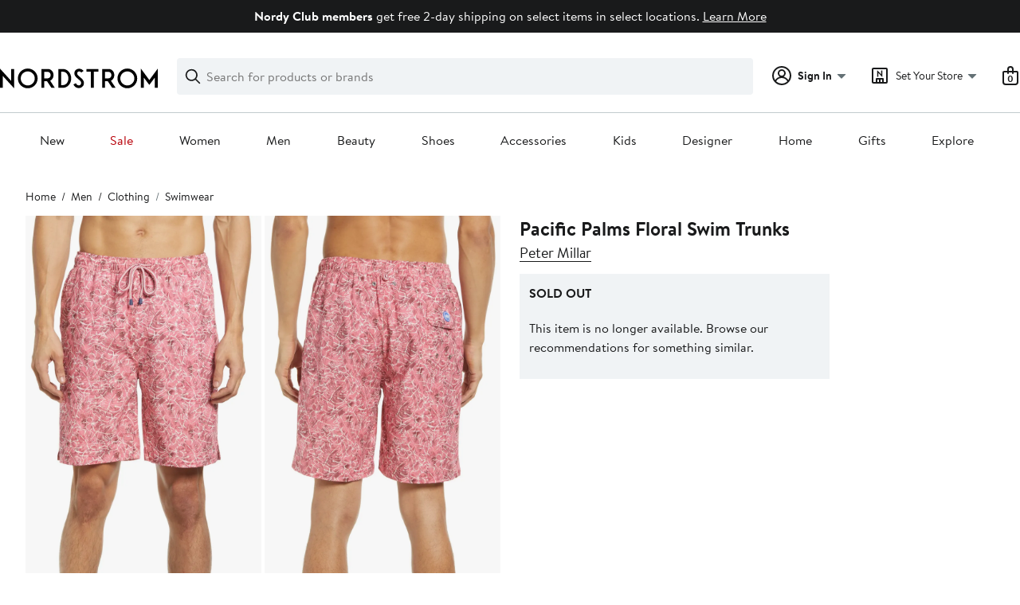

--- FILE ---
content_type: text/css; charset=utf-8
request_url: https://www.nordstrom.com/static/nordstrom/res/v3/727de34ffcbe238a.d5.css
body_size: 11869
content:
.brand-nordstrom{.themedContent{--ndls-theme-variant-1-color-background:#163b1c;--ndls-theme-variant-3-image-border-radius:88px;--themed-card-button-text-color:var(--ndls-color-foreground-inverse);--themed-card-button-bg-color:var(--ndls-color-action-primary-resting);--themed-card-button-bg-color-hover:var(--ndls-color-action-primary-hover);--themed-card-button-bg-color-pressed:var(--ndls-color-action-primary-pressed);--themed-card-button-border-color:var(--ndls-color-action-primary-resting);--themed-card-button-border-color-hover:var(--ndls-color-action-primary-hover);--themed-card-button-border-color-pressed:var(--ndls-color-action-primary-pressed);--themed-card-image-border-radius:var(--ndls-border-radius-container-small);--themed-card-padding:0}.holiday_1{--themed-container-bg-color:var(--ndls-theme-variant-1-color-background)}.holiday_2 .themedCardWrapper>.themedCard{--themed-card-padding:var(--ndls-layout-space-5);--themed-card-bg-color:var(--ndls-theme-variant-1-color-background)}.holiday_3 .themedCardWrapper>:nth-child(4n+1 of .themedCard){--themed-card-image-border-radius:var(--ndls-border-radius-container-small)}.holiday_3 .themedCardWrapper>:nth-child(4n+2 of .themedCard){--themed-card-image-border-radius:var(--ndls-theme-variant-3-image-border-radius)}.holiday_3 .themedCardWrapper>:nth-child(4n+3 of .themedCard){--themed-card-image-border-radius:var(--ndls-border-radius-container-small)}.holiday_3 .themedCardWrapper>:nth-child(4n+4 of .themedCard){--themed-card-image-border-radius:var(--ndls-border-radius-pill)}.holiday_4 .themedCardWrapper>:nth-child(4n+1 of .themedCard){--themed-card-image-border-radius:var(--ndls-border-radius-container-small)}.holiday_4 .themedCardWrapper>:nth-child(4n+2 of .themedCard){--themed-card-image-border-radius:var(--ndls-border-radius-pill)}.holiday_4 .themedCardWrapper>:nth-child(4n+3 of .themedCard){--themed-card-image-border-radius:var(--ndls-border-radius-container-small)}.holiday_4 .themedCardWrapper>:nth-child(4n+4 of .themedCard){--themed-card-image-border-radius:var(--ndls-theme-variant-3-image-border-radius)}.holiday_1{--themed-container-text-color:var(--ndls-color-foreground-inverse)}.holiday_1,.holiday_2 .themedCardWrapper>.themedCard{--themed-card-text-color:var(--ndls-color-foreground-inverse);--themed-card-button-text-color:var(--ndls-color-foreground-default);--themed-card-button-bg-color:var(--ndls-color-action-secondary-resting);--themed-card-button-bg-color-hover:var(--ndls-color-action-secondary-hover);--themed-card-button-bg-color-pressed:var(--ndls-color-action-secondary-pressed);--themed-card-button-border-color:var(--ndls-color-action-secondary-resting);--themed-card-button-border-color-hover:var(--ndls-color-action-secondary-hover);--themed-card-button-border-color-pressed:var(--ndls-color-action-secondary-pressed)}}.yEUew{padding-top:0.1px;position:relative;width:100%}.BwqBX{-webkit-backface-visibility:hidden;backface-visibility:hidden;transform-style:preserve-3d;transition:filter 250ms linear}.__yls{filter:blur(1px)}.Bqr64{filter:blur(2px)}.jTEci{filter:blur(3px)}.nDxcy,.YA_sA{filter:blur(5px)}.BxpDz{filter:blur(6px)}.FwQ8G{filter:blur(7px)}.ycy04{filter:blur(8px)}.PXSEU{filter:blur(9px)}.YsGln{filter:blur(10px)}html{line-height:normal}body{-webkit-tap-highlight-color:rgba(0,0,0,0)}nav ol,nav ul{list-style:none;list-style-image:none;margin:0;padding:0}input[type=search]{-webkit-appearance:none;-moz-box-sizing:content-box;-webkit-box-sizing:content-box;box-sizing:content-box}input[type=search]::-webkit-search-cancel-button,input[type=search]::-webkit-search-decoration{-webkit-appearance:none}input[type=search]::-ms-clear{display:none}hr{display:block;height:1px;border:0;border-top:1px solid #ccc;margin:1em 0;padding:0}fieldset{border:0;margin:0;padding:0}button{color:#191a1b;color:var(--ndls-color-foreground-default)}button,input[type=button],input[type=reset],input[type=submit]{cursor:pointer}button[disabled],input[disabled]{cursor:default}figure{display:block;margin:0}img{vertical-align:middle}.vYF33{-webkit-backface-visibility:hidden;backface-visibility:hidden;width:100%}.iEER3{padding-top:0.1px;position:relative;width:100%}.UJm2N:after,.UJm2N:before{content:" ";display:block;clear:both}.OfW5X{border:0;clip:rect(0 0 0 0);height:1px;margin:-1px;overflow:hidden;padding:0;position:absolute;width:1px}.OfW5X:focus{clip:auto;height:auto;margin:0;overflow:visible;position:static;width:auto}.KPBBV{z-index:0}.Pc5au{z-index:1}.XHzTd{z-index:2}.Zh6t5{z-index:3}.rD5Wo{z-index:4}.remUw{background:#fff;background:var(--ndls-color-background-default)}.TqINp{font-size:1rem;font-size:var(--ndls-text-body-desktop-medium-size);font-weight:400;font-weight:var(--ndls-text-body-desktop-medium-weight);color:#191a1b;color:var(--ndls-color-foreground-default);padding-bottom:1rem;padding-bottom:var(--ndls-text-body-desktop-medium-size)}.BK8bF{background-color:#191a1b;background-color:var(--ndls-color-scale-gray-100);color:#fff;color:var(--ndls-color-foreground-inverse);padding:0 5px;z-index:4}.BK8bF,.BK8bF:focus{position:absolute!important}.U1Dgu{box-sizing:border-box;max-width:1600px;margin:0px auto;margin:var(--ndls-layout-space-0,0) auto;padding-block:0px;padding-block:var(--ndls-layout-space-0,0);@media (width < 768px){padding-inline:16px;padding-inline:var(--ndls-layout-space-4,16px)}@media (width >= 768px){padding-inline:32px;padding-inline:var(--ndls-layout-space-6,32px)}}.nrGtK{display:grid;grid-template-columns:1fr;gap:24px;gap:var(--ndls-layout-space-5);padding:32px 0 24px;padding:var(--ndls-layout-space-6) 0 var(--ndls-layout-space-5) 0;align-items:center}.v_ULg{border-top:1px solid #c2cbcd;border-top:1px solid var(--ndls-color-border-subtle);margin:0 0 24px;margin:0 0 var(--ndls-layout-space-5) 0}.lFMuy,.XOPRB,.zsHE4{grid-column-start:span 1}.XOPRB{display:flex;align-items:center}.lFMuy{height:44px;width:auto!important;max-width:760px}@media screen and (min-width:768px){.GIQ1f{padding:0px 32px;padding:var(--ndls-layout-space-0,0) var(--ndls-layout-space-6,32px)}.nrGtK{grid-template-columns:min-content 1fr}.lFMuy,.zsHE4{grid-column-start:span 1}.XOPRB{grid-column-start:span 2}}@media screen and (min-width:1024px){.nrGtK{grid-template-columns:min-content 1fr max-content}.lFMuy,.XOPRB,.zsHE4{grid-column-start:span 1}.XOPRB{justify-content:flex-end}}.utWXc{height:0;overflow:hidden}.GX7lR{-webkit-backface-visibility:hidden;backface-visibility:hidden;margin-top:auto;opacity:0;position:absolute;top:auto;transform:translateZ(0)}.SBnes{transition:opacity 200ms}.NYOvF,.SBnes{opacity:1}.Ty8BK{opacity:0;transition:opacity 200ms}.os5Jz{visibility:hidden}.ckrPL{background:#fff;background:var(--ndls-color-background-default);border:1px solid #c2cbcd;border:1px solid var(--ndls-color-border-subtle);box-shadow:0 0 5px 1px rgba(0,0,0,0.11);z-index:1}.ckrPL>:first-child{margin-top:0;padding-top:0}.ckrPL>:last-child{margin-bottom:0;padding-bottom:0}.WS44C{border:0;cursor:pointer;margin:0;overflow:visible;position:absolute;text-decoration:none;z-index:2;background:none;color:inherit;padding:0;font:inherit;outline:inherit}.WS44C svg path{fill:#647175;fill:var(--ndls-color-foreground-subtle)}.toDrL{left:0;overflow:hidden}.eLxL5{left:50%;overflow:visible;position:absolute;top:100%;width:0}.oGvoJ{border-bottom:1px solid #c2cbcd;border-bottom:1px solid var(--ndls-color-border-subtle);border-right:1px solid #c2cbcd;border-right:1px solid var(--ndls-color-border-subtle);box-shadow:5px 5px 8px -2px rgba(0,0,0,0.11);display:block;background:#fff;background:var(--ndls-color-scale-white);width:16px;height:16px;margin-left:-8px;position:relative}.Ff9Uv{width:100%}.H1_DV .ckrPL{padding:20px}.TlLMR{position:relative}.WS44C{width:44px;height:44px;padding:18px 18px 0 0;display:flex;justify-content:flex-end;top:-8px;right:-8px}@media only screen and (max-width:768px){.H1_DV .ckrPL{padding:15px 15px 20px}}.YVqE3{font-size:1rem;font-size:var(--ndls-font-size-100)}.DZQ3D{width:100%}.VZ3iE{flex-shrink:0}.DeiTU{margin-top:8px;margin-top:var(--ndls-layout-space-2,8px);border-radius:4px;border-radius:var(--ndls-border-radius-input,4px);border:none;box-shadow:0px 2px 8px 0px rgba(25,26,27,0.14901960784313725)}@media only screen and (max-width:1660px){.VZ3iE{width:clamp(268px,30vw,480px)}}@media only screen and (min-width:1275.1px){.VZ3iE{width:clamp(268px,45vw,760px)}}.RYUWT{white-space:"pre-wrap"}.SLoK3{color:#d82508;color:var(--ndls-color-foreground-critical)}.C8a9H{display:flex;margin:20px 0}.C8a9H p{margin-top:0}.gFoKp{font-size:1rem;font-size:var(--ndls-text-body-desktop-medium-size);font-weight:400;font-weight:var(--ndls-text-body-desktop-medium-weight);color:#d82508;color:var(--ndls-color-foreground-critical)}.PlsHi{font-size:1rem;font-size:var(--ndls-text-body-strong-desktop-medium-size);font-weight:700;font-weight:var(--ndls-text-body-strong-desktop-medium-weight);margin-bottom:5px}.lNnuY{margin-bottom:0}.nJiV3{margin-right:10px;flex-shrink:0}.nJiV3 path{fill:#d82508;fill:var(--ndls-color-foreground-critical)}.iSseU{margin:15px 0;text-align:left}.rq8ns{background-repeat:no-repeat}.brand-nordstrom .rq8ns{background-image:url(https://n.nordstrommedia.com/alias/nordstrom-logo.svg)}.brand-nordstrom_rack .rq8ns{background-image:url(https://n.nordstrommedia.com/id/df3a0d48-0df8-483c-81af-7e456c0a47bb.svg)}.brand-nordstrom{--logo-large-height:25px;--logo-large-width:198px;--logo-top-position-desktop:3px}.brand-nordstrom_rack{--logo-large-height:41px;--logo-large-width:120px;--logo-top-position-desktop:-3px}.hxAfD{border-bottom:2px solid transparent;position:relative;top:var(--logo-top-position-desktop);transition:border-color 200ms}.hxAfD figure{height:var(--logo-large-height);background-size:var(--logo-large-width) var(--logo-large-height)}.hxAfD .xFiul,.hxAfD figure{width:var(--logo-large-width)}.hxAfD .xFiul{background-image:url(https://n.nordstrommedia.com/it/55c79daa-0257-4c25-aded-294989b407f2.svg);background-repeat:no-repeat;height:35px;background-size:var(--logo-large-width) 35px}.navigation-keyboard .hxAfD:focus{border-bottom:2px solid #191a1b;border-bottom:2px solid var(--ndls-color-border-selected)}.ayGrI{cursor:pointer;text-decoration:none;transition:border-color 300ms;touch-action:manipulation}.MsKSX{border-bottom-style:solid;border-bottom-width:1px;background-image:linear-gradient(0deg,currentColor,currentColor);background-position:bottom;background-repeat:no-repeat;background-size:100% 1px}.navigation-keyboard .MsKSX:not(:focus),.navigation-mouse .MsKSX:not(:hover),.navigation-touch .ayGrI.MsKSX{border-bottom-color:transparent}.UtQHd{border-bottom-style:solid;border-bottom-width:1px}.navigation-keyboard .UtQHd:not(:focus),.navigation-mouse .UtQHd:not(:hover),.navigation-touch .ayGrI.UtQHd{border-bottom-color:transparent}.UtQHd.ayGrI.yQhJC:active{border-bottom-color:currentColor}._3njsS{border-bottom-style:solid;border-bottom-width:2px}.navigation-keyboard ._3njsS:not(:focus),.navigation-mouse ._3njsS:not(:hover),.navigation-touch .ayGrI._3njsS{border-bottom-color:transparent}._3njsS.ayGrI:active{border-bottom-color:currentColor}.QkgQO{border-bottom:0px}.ayGrI.yQhJC{color:inherit}.ayGrI.IXBZn,.ayGrI.yQhJC{border-bottom-color:currentColor}.ayGrI.IXBZn{color:#186adc;color:var(--ndls-color-foreground-info)}.ayGrI.CRoeW{color:#d82508;color:var(--ndls-color-foreground-critical)}.ayGrI.CRoeW,.ayGrI.naWmg{border-bottom-color:currentColor}.ayGrI.naWmg{color:#186adc;color:var(--ndls-color-foreground-info)}.ayGrI.KQK8p{color:#157e64;color:var(--ndls-color-foreground-success);border-bottom-color:currentColor}.ayGrI.ZDzTL{color:#191a1b;color:var(--ndls-color-foreground-default)}.ayGrI.ZDzTL:active,.ayGrI.ZDzTL:hover{color:#191a1b;color:var(--ndls-color-action-primary-resting);border-color:#191a1b;border-color:var(--ndls-color-action-primary-resting)}.ayGrI.m8PVr{color:#191a1b;color:var(--ndls-color-foreground-default);border-color:currentColor}.ayGrI.oOzOH{color:#647175;color:var(--ndls-color-foreground-subtle);border-color:currentColor}.ayGrI.hXdB6{color:#191a1b;color:var(--ndls-color-action-primary-resting);border-color:#191a1b;border-color:var(--ndls-color-action-primary-resting)}.ayGrI.aAjtM{color:inherit}.CaTY6.CaTY6{will-change:opacity;-webkit-backface-visibility:hidden;backface-visibility:hidden;transition:opacity 250ms;font-family:inherit;display:flex;align-items:center;gap:5px;line-height:1}.CaTY6.Dj2Sh{opacity:1}.tx7N1{opacity:0.4}.bGoHM,.bGoHM.Dj2Sh,.bGoHM:hover,.hossj,.hossj.Dj2Sh,.hossj:hover{color:#191a1b;color:var(--ndls-color-foreground-default)}.hossj,.hossj.Dj2Sh,.hossj:hover{border-bottom-color:#191a1b;border-bottom-color:var(--ndls-color-foreground-default)}.bGoHM .pbJ8a,.hossj .pbJ8a{vertical-align:unset;transform:translateY(-2px)}.bGoHM .pbJ8a path,.hossj .pbJ8a path{stroke:#191a1b;stroke:var(--ndls-color-foreground-default)}.n_5FY,.np8ea{position:relative}.np8ea{bottom:2px}.np8ea.uJXOh path{fill:#009450}.CaTY6.bO9Hz,.CaTY6.sIcFo{color:#fff;color:var(--ndls-color-foreground-inverse);background-color:#191a1b;background-color:var(--ndls-color-scale-gray-100);padding:0 4px}.aJ9wN{margin-left:-5px;padding-left:5px;padding-right:5px;background-image:linear-gradient(180deg,transparent 0,transparent 4px,#fbe446 0,#fbe446 17px,transparent 0,transparent);background-image:linear-gradient(180deg,transparent 0,transparent 4px,var(--ndls-color-brand-anniversary) 0,var(--ndls-color-brand-anniversary) 17px,transparent 0,transparent);background-size:auto}.aJ9wN:active,.aJ9wN:focus,.aJ9wN:hover{background-size:auto;border-bottom:1px solid #191a1b;border-bottom-color:var(--ndls-color-foreground-default);margin-bottom:-1px}.e1buE{margin-left:-5px;padding-left:5px;padding-right:5px;background-image:linear-gradient(180deg,transparent 0,transparent 4px,#fbe446 0,#fbe446 17px,transparent 0,transparent);background-image:linear-gradient(180deg,transparent 0,transparent 4px,var(--ndls-color-brand-anniversary) 0,var(--ndls-color-brand-anniversary) 17px,transparent 0,transparent)}.lSTmN,.lSTmN.Dj2Sh,.lSTmN:hover{color:#b80009;color:var(--ndls-color-brand-holiday-red);border-bottom-color:#b80009;border-bottom-color:var(--ndls-color-brand-holiday-red)}.VrTV5{color:#191a1b;color:var(--ndls-color-action-primary-resting)}.VrTV5:hover{border-bottom-color:#191a1b;border-bottom-color:var(--ndls-color-action-primary-resting)}.VrTV5.Dj2Sh{color:#191a1b;color:var(--ndls-color-action-primary-resting)}.mFJ7c{box-sizing:content-box;background-color:transparent;border-left:0;border-right:0;border-top:0;display:inline;padding-left:0;padding-right:0}.mFJ7c:focus{outline:none}.kRlHr{width:100%;padding-bottom:24px;padding-bottom:var(--ndls-layout-space-5)}.kRlHr ul{display:flex;flex-wrap:wrap;justify-content:space-around;justify-content:space-evenly;align-items:center}.U_Vu3{box-sizing:border-box;margin:0 auto;width:100%;max-width:1660px;padding:0 20px}.UYr2M{display:flex;flex-wrap:wrap;position:relative}.UYr2M>.Kv5KD{width:100%}.fWRC1>.L9PTf{width:calc(100% / (12 / 2) - 20px);margin-left:10px;margin-right:10px}.fWRC1>.L9PTf:empty{width:0;margin:0px;margin:var(--ndls-layout-space-0,0)}@keyframes KD52x{0%{opacity:0}to{opacity:1}}@keyframes qwt9A{0%{opacity:1}to{opacity:0}}.ZAHWm{visibility:hidden;position:absolute;top:0;left:0;width:100%;box-shadow:0 6px 6px -6px rgba(0,0,0,0.3);background:#fff;background:var(--ndls-color-background-default);will-change:transform,height;-webkit-backface-visibility:hidden;backface-visibility:hidden;transform-origin:top left;overflow:hidden;transition:height 250ms cubic-bezier(0.23,1,0.32,1)}.k75rT{animation-duration:350ms;animation-timing-function:cubic-bezier(0.23,1,0.32,1)}.fXs1l,.k75rT{visibility:visible;animation-fill-mode:forwards}.fXs1l{animation-duration:250ms;animation-timing-function:cubic-bezier(0.77,0,0.175,1)}.dx7Ke{position:relative;will-change:transform;-webkit-backface-visibility:hidden;backface-visibility:hidden;transform-origin:top left;padding:0 15px}.aArXn{animation-timing-function:cubic-bezier(0.23,1,0.32,1);animation-duration:350ms}.aArXn,.phEdD{animation-fill-mode:forwards}.phEdD{animation-duration:250ms;animation-timing-function:cubic-bezier(0.77,0,0.175,1)}.aXrua{will-change:opacity;-webkit-backface-visibility:hidden;backface-visibility:hidden;opacity:0;animation:KD52x;animation-timing-function:ease-out;animation-duration:400ms;animation-fill-mode:forwards;position:relative}.qwt9A{animation:qwt9A;animation-timing-function:ease-in;animation-duration:50ms;animation-fill-mode:forwards}.dx7Ke.KysA_,.ZAHWm.KysA_{top:-100vh}.dx7Ke.KysA_._kuIF,.ZAHWm.KysA_._kuIF{top:0;visibility:visible}.aXrua.KysA_{opacity:0}.YYqrk{border:none;background-color:transparent;margin-left:auto;width:18px;height:18px;padding:0;position:absolute;right:15px;top:5px;z-index:3}.Bn6xe{display:block;margin:0;line-height:1.5rem;line-height:var(--ndls-text-body-desktop-medium-height);font-size:1rem;font-size:var(--ndls-text-body-desktop-medium-size);color:#191a1b;color:var(--ndls-color-foreground-default)}.m_qRs{padding:0.3125rem 0}.wZFQY{padding:0.1875rem 0}.fb2tH{padding-bottom:0.625rem}.Wpe5J{margin-bottom:1.25rem}.Y6k_C{margin-left:-5px;padding-left:5px;padding-right:5px;background-image:linear-gradient(180deg,transparent 0,transparent 4px,anniversary-color 0,anniversary-color 17px,transparent 0,transparent);background-size:auto}.Y6k_C:active,.Y6k_C:focus,.Y6k_C:hover{background-size:auto;border-bottom:1px solid #191a1b;border-bottom-color:var(--ndls-color-foreground-default);margin-bottom:-1px}.Uzgwp{margin:0;font-size:1rem;font-size:var(--ndls-text-body-desktop-medium-size);color:#191a1b;color:var(--ndls-color-foreground-default)}.kb32p{font-weight:700;font-weight:var(--ndls-text-body-strong-desktop-medium-weight);font-size:1rem;font-size:var(--ndls-text-body-strong-desktop-medium-size)}.Is1w9,.kb32p,.npHG1{margin:0}.Is1w9{display:flex;flex-flow:row wrap;justify-content:space-between;list-style:none;list-style-image:none;padding:0}.Is1w9:after{content:"";width:50%}.zMBA9{width:calc(100% / 6)}@supports (display:grid){.Is1w9{max-width:300px;display:grid;grid-template-columns:repeat(6,1fr)}.zMBA9{width:auto}}.mvCwY{padding:0.3125rem 0}.cro1h{font-weight:700;font-weight:var(--ndls-text-body-strong-desktop-medium-weight);font-size:var(--ndls-text-body-string-desktop-medium-size);color:#191a1b;color:var(--ndls-color-foreground-default);list-style:none;padding-top:0.1875rem;padding-bottom:0.8125rem;border-bottom:1px solid #c2cbcd;border-bottom:1px solid var(--ndls-color-border-subtle);margin-bottom:0.5rem}.JwGRb{margin:0}.wdavU{margin-bottom:1.25rem}.UUHiq{display:block;margin-top:48px;margin-bottom:10px}.UUHiq img{height:auto;max-width:100%}.QiATR{max-width:238px;display:flex;flex-direction:column;gap:12px;gap:var(--ndls-layout-space-3,12px);padding:12px 8px;padding:var(--ndls-layout-space-3,12px) var(--ndls-layout-space-2,8px);background-color:#ceb892;background-color:var(--ndls-color-brand-nordyclub);align-content:center;margin-bottom:1.25rem}.qmDhR{padding:12px 0px;padding:var(--ndls-layout-space-3,12px) var(--ndls-layout-space-0,0px);width:100%;min-width:-moz-fit-content;min-width:fit-content;text-align:center}.XKOT5{justify-content:center;flex-wrap:nowrap}.XKOT5 ul{list-style:none;padding:0}.i7Hgd{width:100%}.VjRzV{margin-left:24px;margin-left:var(--ndls-layout-space-5)}.I9hNe{color:#191a1b;color:var(--ndls-color-foreground-default);text-decoration:none;cursor:pointer}.r6E25{display:flex;align-items:center}.k1KQu{margin-right:8px;margin-right:var(--ndls-layout-space-2)}.xTDVg path{fill:#647175;fill:var(--ndls-color-foreground-subtle)}.T1mu1{margin-top:32px!important;margin-top:var(--ndls-layout-space-6)!important}.s1wPa{margin-bottom:8px;margin-bottom:var(--ndls-layout-space-2)}.__Io3{margin-bottom:12px;margin-bottom:var(--ndls-layout-space-3)}.yFHT9{font-size:1rem;font-size:var(--ndls-text-body-desktop-medium-size);font-weight:400;font-weight:var(--ndls-text-body-desktop-medium-weight);color:#191a1b;color:var(--ndls-color-foreground-default);padding:0 24px 24px;padding:0 var(--ndls-layout-space-5) var(--ndls-layout-space-5) var(--ndls-layout-space-5)}.yFHT9 h2{margin-bottom:8px;margin-bottom:var(--ndls-layout-space-2)}.yFHT9 ul{list-style:none;padding:0;margin:0 0 24px;margin-bottom:var(--ndls-layout-space-5)}.yFHT9 ul>li{display:flex;align-items:center;margin-bottom:16px;margin-bottom:var(--ndls-layout-space-4);font-size:1rem;font-size:var(--ndls-text-body-desktop-medium-size)}.KCBwR{display:block}.jP4dU{margin-right:8px;margin-right:var(--ndls-layout-space-2)}.kWqrY{margin-right:6px}.QjDI0{padding:10px;margin-bottom:20px}.WTrSQ{font-size:1rem;font-size:var(--ndls-text-body-desktop-medium-size);font-weight:400;font-weight:var(--ndls-text-body-desktop-medium-weight)}.cqWj4{padding:24px 12px;padding:var(--ndls-layout-space-5) var(--ndls-layout-space-3);margin-bottom:24px;margin-bottom:var(--ndls-layout-space-5);background-color:#ecf5fd;background-color:var(--ndls-color-background-info)}.zRtku{font-weight:700;font-weight:var(--ndls-font-weight-bold);margin-bottom:12px;margin-bottom:var(--ndls-layout-space-3);text-align:center}.hh7_M{display:flex;justify-content:flex-end;position:relative;width:auto;--icon-size:24px;--step-one-delay:100ms;--step-one-duration:200ms;--step-one-timing-function:ease-in-out;--step-two-delay:300ms;--step-two-duration:400ms;--step-two-timing-function:cubic-bezier(0,0,0.09,0.98)}.r97RT{all:unset;display:grid;grid-template-columns:var(--icon-size) auto;grid-template-rows:auto var(--icon-size);column-gap:8px;column-gap:var(--ndls-layout-space-2,8px);max-width:max-content;transition-delay:var(--step-two-delay);transition-duration:var(--step-two-duration);transition-timing-function:var(--step-two-timing-function)}.WHrgH{grid-template-rows:var(--icon-size)}.AKwPx{grid-row:1/-1;display:flex;align-items:center;background-repeat:no-repeat;background-position:0}.wBczF{font-weight:700;font-weight:var(--ndls-font-weight-bold)}.OHZJ9{grid-row:2/-1;grid-column:2/-1;position:relative;width:-moz-fit-content;width:fit-content}.vi8Fo{display:inline-flex}.Swcua,.vi8Fo{align-items:center}.Swcua{display:grid;grid-template-columns:auto var(--icon-size);grid-template-rows:var(--icon-size);transition-delay:var(--step-two-delay);transition-duration:var(--step-two-duration);transition-timing-function:var(--step-two-timing-function)}.TweBT{display:flex;grid-row:1;grid-column:2}.T8LRs{will-change:opacity}.T41Qw{opacity:0;height:0;width:0;animation-name:YkFQu;animation-fill-mode:forwards;animation-delay:var(--step-two-delay);animation-duration:var(--step-two-duration);animation-timing-function:var(--step-two-timing-function);min-width:max-content}.uJATO{opacity:1;animation-name:Ee9Ec;animation-fill-mode:forwards;animation-delay:var(--step-one-delay);animation-duration:var(--step-one-duration);animation-timing-function:var(--step-one-timing-function)}._C5NK{opacity:0;position:absolute;top:0;left:0;width:max-content}.FYA0r{display:block!important}@keyframes YkFQu{0%{opacity:0;height:auto;width:auto}to{opacity:1;height:auto;width:auto}}@keyframes Ee9Ec{0%{opacity:1}to{opacity:0;display:none}}.LvZvG{transform:none;will-change:transform;transform-origin:50% 50% 0px;transition-delay:var(--step-two-delay);transition-duration:var(--step-two-duration);transition-timing-function:var(--step-two-timing-function)}.kHFib{display:inline-block}.qL7Wu{display:flex;justify-content:center;position:absolute;width:100%;height:calc(100% + 24px + 32px);height:calc(100% + var(--ndls-layout-space-5) + var(--ndls-layout-space-6));top:calc(32px * -1);top:calc(var(--ndls-layout-space-6) * -1)}.QFa6t{width:auto}.vmORr{font-weight:700;font-weight:var(--ndls-font-weight-bold)}.giPBu{display:flex;flex-direction:row;justify-content:flex-start;align-items:center;background-size:100% 100%;background-repeat:no-repeat}.Fpv7Z{background-color:#f0f3f5;background-color:var(--ndls-color-background-subtle);width:100%;height:24px}.rHEga{position:relative;right:4px;right:var(--ndls-layout-space-1)}.J7Q0o{display:flex;flex-direction:row;justify-content:flex-start;align-items:center;margin:calc(4px / 2) 4px;margin:calc(var(--ndls-layout-space-1) / 2) var(--ndls-layout-space-1)}.qc4yV{background-color:#f0f3f5;background-color:var(--ndls-color-background-subtle);width:100%;height:44px}.JMmR8{display:flex;flex-direction:row;justify-content:space-between;align-items:center;flex-grow:1;margin:12px 0px 12px 12px;margin:var(--ndls-layout-space-3) 0px var(--ndls-layout-space-3) var(--ndls-layout-space-3);max-width:300px}.nGxaX{display:flex;flex-direction:column}.Bu1CF{padding-left:12px;padding-left:var(--ndls-layout-space-3)}.Bu1CF,.rYGJw{display:flex;flex-direction:row;align-items:center}.rYGJw{padding:0px 8px;padding:0px var(--ndls-layout-space-2) 0px var(--ndls-layout-space-2)}.gH6zF{background-color:#f0f3f5;background-color:var(--ndls-color-background-subtle);width:100%;height:79px}.k_TWe{justify-content:flex-start;align-items:flex-start;margin:16px 24px;margin:var(--ndls-layout-space-4) var(--ndls-layout-space-5)}.k_TWe,.p0M7f{display:flex;flex-direction:column}.p0M7f{margin-bottom:4px;margin-bottom:var(--ndls-layout-space-1)}.ckJno{font-weight:700}.HI8ro{display:flex;flex-direction:row;flex-wrap:wrap}.e5cBX{background-color:#f0f3f5;background-color:var(--ndls-color-background-subtle);width:100%;height:184px}.nj6C5{display:flex;flex-direction:row;justify-content:space-between;align-items:center;flex-grow:1}.Hd7bc{display:flex;flex-direction:column;justify-content:flex-start;align-items:flex-start;margin:24px 0 32px 32px;margin:var(--ndls-layout-space-5) 0 var(--ndls-layout-space-6) var(--ndls-layout-space-6)}._7meV{margin-top:24px;margin-top:var(--ndls-layout-space-5)}.sT5kC{display:flex;flex-direction:row;justify-content:flex-end;flex-grow:1;flex-shrink:0;margin:32px 80px 32px 48px;margin:var(--ndls-layout-space-6) var(--ndls-layout-space-10) var(--ndls-layout-space-6) var(--ndls-layout-space-8)}.JaThr{background-size:contain;background-repeat:no-repeat;background-position:50%;height:128px;width:128px;justify-content:center;align-items:flex-end}.cIehg,.JaThr{display:flex;flex-direction:column}.cIehg{justify-content:flex-start;align-items:center}.SWtbl{margin-top:24px;margin-top:var(--ndls-layout-space-5);margin-bottom:24px;margin-bottom:var(--ndls-layout-space-5)}.bXadl{margin-right:8px;margin-right:var(--ndls-layout-space-2)}.CoGTg{display:flex;align-items:center;font-size:0.875rem;font-size:var(--ndls-text-body-desktop-small-size);font-weight:400;font-weight:var(--ndls-text-body-desktop-medium-weight);color:#191a1b;color:var(--ndls-color-foreground-default)}.y7rtt path{fill:#647175;fill:var(--ndls-color-foreground-subtle)}.xahzE{cursor:pointer}.TYQka{font-weight:700;font-weight:var(--ndls-text-body-strong-desktop-medium-weight)}.PETeY{font-size:0.875rem;font-size:var(--ndls-text-body-desktop-small-size);display:flex;align-items:flex-end}.fKmK9{margin:0;display:flex}.YxxiG{padding-top:2px;max-width:calc(1ch*16);overflow:hidden;white-space:nowrap;text-overflow:ellipsis}.fiABw{display:flex;align-items:center;font-size:0.875rem;font-size:var(--ndls-text-body-desktop-small-size)}@keyframes B4f_3{0%{opacity:0}to{opacity:1}}.ComAx{overflow:hidden;position:relative;width:100%}.ComAx:after,.ComAx:before{border-top:1px solid transparent;content:"";left:0;position:absolute;transition:border-color 300ms;width:100%;z-index:1}.ComAx:before{top:0}.ComAx:after{bottom:0}.okEAX:after,.RFleS:before{border-top:1px solid #c2cbcd;border-top:1px solid var(--ndls-color-border-subtle)}.BV3Sd{height:100%;overflow:auto;overflow-x:hidden;position:relative;width:100%;-webkit-overflow-scrolling:touch}.pQk9n{z-index:1;box-sizing:border-box;height:1000px;padding:0 0.3125rem;position:absolute;right:0;top:0.3125rem;transform-origin:top;transition:opacity 300ms}.pQk9n:before{background:#a4afb2;background:var(--ndls-color-scale-gray-40);content:"";display:block;height:100%;right:0;opacity:0.4;position:relative;top:0;transform:scaleX(1);transform-origin:right top;transition:transform 200ms;width:0.3125rem}.pQk9n:focus:before,.pQk9n:hover:before,.SpEdG .pQk9n:before{transform:scaleX(1.6)}.SpEdG .pQk9n:before{background:#647175;background:var(--ndls-color-scale-gray-60)}.xk06u .BV3Sd,.z8mNy{overflow:hidden}.z8mNy{-webkit-backface-visibility:hidden;backface-visibility:hidden}.MxjxD,.z8mNy{position:relative}.bhpD3{height:0;visibility:hidden}.uX52U{transform:translateY(-100%);transition:transform 300ms cubic-bezier(0.455,0.03,0.515,0.955)}.LGSNJ .uX52U{transform:translateY(0)}._15Ld{float:left;font-family:Brandon Text,Arial,sans-serif;font-family:var(--ndls-font-family-default)}.JB2jc{padding-top:5px}._VrDR{display:block;height:24px;position:relative;width:24px}._VrDR:focus:after{border-bottom:2px solid transparent;transition:border-color 200ms}.navigation-keyboard ._VrDR:focus:after{border-bottom:2px solid #191a1b;border-bottom:2px solid var(--ndls-color-border-selected);bottom:-6px;content:"";left:0;position:absolute;width:100%}._VrDR:before{content:"";height:calc(100% + 10px);left:-30px;position:absolute;top:0;width:calc(100% + 30px)}.X4gwf{color:#191a1b;color:var(--ndls-color-foreground-default);display:block;font-size:.75rem;font-size:var(--ndls-text-detail-desktop-xsmall-size);font-weight:700;font-weight:var(--ndls-font-weight-bold);height:100%;line-height:1;text-align:center;top:10px;width:100%}.lvL2s,.X4gwf{left:0;position:absolute}.lvL2s{top:0}.U8slJ{font-weight:700}.M2_Fi{background:#fff;background:var(--ndls-color-background-default);text-align:left;width:340px}.M2_Fi,.TSOS4{font-family:Brandon Text,Arial,sans-serif;font-family:var(--ndls-font-family-default)}.TSOS4{margin:0;padding:0.3125rem 1.25rem 1.25rem}.iBxrg,.TSOS4{text-align:center}.iBxrg{font-weight:700;padding:15px 20px}.iBxrg p{margin-top:0}.BheQt a{color:#186adc;color:var(--ndls-color-scale-blue-60)}.BheQt a:hover{color:#094ebe;color:var(--ndls-color-scale-blue-70)}ul.AsyX0{margin:0;padding:0.9375rem 0 0;list-style:none}.Oovfq{padding:0 1.25rem 2.5rem}.AsyX0 li:last-child .Oovfq{padding-bottom:1.25rem}.WUKgK{padding:0 1.25rem 0.9375rem 2.5rem}.V4xBm{display:block;color:#d82508;color:var(--ndls-color-foreground-critical)}.ffvkt{padding:0 0 2.5rem 1.25rem;font-size:0.875rem;font-size:var(--ndls-text-body-desktop-small-size)}.pDfm_ li:last-child .ffvkt{padding-bottom:1.25rem}.gjAJf{float:left;height:115px;margin-right:20px;width:75px}.gjAJf img{max-width:80px}.AK5KE{float:left;margin-right:20px;width:195px;font-family:Brandon Text,Arial,sans-serif;font-family:var(--ndls-font-family-default)}.bkS7a,.KSMro{margin-top:0.625rem}.KSMro{clear:both;float:left}._MV3m,.fxjFb{background-image:none;color:#186adc;color:var(--ndls-color-scale-blue-60);text-decoration:none}._MV3m:hover,.fxjFb:hover{color:#094ebe;color:var(--ndls-color-scale-blue-70)}.zn0b0{clear:both;color:#d82508;color:var(--ndls-color-foreground-critical);float:left}.hZWef,.yX44l,.zn0b0{margin-top:0.625rem}.yX44l{float:right;font-weight:700;font-family:Brandon Text,Arial,sans-serif;font-family:var(--ndls-font-family-default)}.OlkPs{color:#b80009;color:var(--ndls-color-brand-holiday-red)}.JT0DP{display:inline-block;font-weight:700;margin-bottom:1rem;font-family:Brandon Text,Arial,sans-serif;font-family:var(--ndls-font-family-default);color:#191a1b;color:var(--ndls-color-foreground-default);text-decoration:none}.navigation-keyboard .JT0DP:focus{outline:1px dotted #191a1b;outline:1px dotted var(--ndls-color-border-selected)}.tpAJ5{border-top:1px solid #838d91;border-top:1px solid var(--ndls-color-border-default);padding:19px 19px 20px}._lsxv{width:100%;font-family:Brandon Text,Arial,sans-serif;font-family:var(--ndls-font-family-default)}.m0t49{clear:both;padding:0 19px}.m0t49,.vDT5_{margin-bottom:20px}.vDT5_{float:right;font-weight:700;font-family:Brandon Text,Arial,sans-serif;font-family:var(--ndls-font-family-default)}.jKFbJ{float:right;margin-top:0.625rem}.ebA7T,.k2hTi{vertical-align:middle}.k2hTi{padding-right:7px}.aeS4u{padding:0px 20px 10px}.d_6zG{padding:15px;border-bottom:1px solid #838d91;border-bottom:1px solid var(--ndls-color-border-default);font-family:Brandon Text,Arial,sans-serif;font-family:var(--ndls-font-family-default)}.JBWFs{display:flex;justify-content:space-between}.heftA,.sYnfv{-webkit-text-decoration-line:line-through;text-decoration-line:line-through}.QhVPU{text-decoration:line-through}.kyCWG{margin-bottom:15px}.aC1Jn{display:inline-block;font-size:0.875rem;font-size:var(--ndls-text-body-desktop-small-size);font-weight:700;font-weight:var(--ndls-font-weight-bold);margin-bottom:5px;padding:0 3px}.K5wA1>div:last-child{margin-bottom:8px}.SF3jB{background-color:#dce3e6;background-color:var(--ndls-color-scale-gray-20);width:100%;margin:3px 10px 8px 0}.TlaDc{background-color:#191a1b;background-color:var(--ndls-color-action-primary-resting,var(--ndls-color-scale-gray-100));height:15px;transition:width 300ms ease-in-out;width:100%}.M42VV{color:#647175;color:var(--ndls-color-foreground-subtle);font-size:0.875rem;font-size:var(--ndls-text-body-desktop-small-size)}.M42VV,.QsSDj{font-family:Brandon Text,Arial,sans-serif;font-family:var(--ndls-font-family-default)}.QsSDj{height:100%;width:100%}.CcpKs{font-weight:700}.CcpKs,.kATzD{font-family:Brandon Text,Arial,sans-serif;font-family:var(--ndls-font-family-default)}.kATzD{display:flex;margin-top:10px}.bfsOV{margin-top:4px}a.gDBbk{font-size:0.875rem;font-size:var(--ndls-text-body-desktop-small-size);color:#186adc;color:var(--ndls-color-scale-blue-60)}a.gDBbk:hover{color:#094ebe;color:var(--ndls-color-scale-blue-70)}a.gDBbk:active{color:#073a8d;color:var(--ndls-color-scale-blue-80)}.txAJk{display:block;margin-left:30px}.YAu5d{margin-bottom:0px;display:flex;align-items:center}.YAu5d p{max-width:calc(1ch*16);overflow:hidden;white-space:nowrap;text-overflow:ellipsis}.VFcWM .Zb7ID{margin-bottom:12px}.Zb7ID span{font-weight:700;font-weight:var(--ndls-text-body-strong-mobile-large-weight);font-size:1rem;font-size:var(--ndls-text-body-strong-mobile-medium-size)}.VFcWM p{margin:0;line-height:20px}.VFcWM p,.VFcWM ul{font-size:0.875rem;font-size:var(--ndls-text-body-desktop-small-size)}.VFcWM ul{list-style:none;margin:10px 0 0;padding:0}.V3w8U{margin-top:15px;line-height:20px}.TE3U1{padding-top:12px}.TE3U1>a{font-size:inherit}.CNuGd{color:#d82508;color:var(--ndls-color-foreground-critical)}.VE0NE{margin-right:0.5rem;position:relative;top:4px}.VE0NE path{fill:#d82508;fill:var(--ndls-color-foreground-critical)}.zvUg1{height:24px;width:24px;vertical-align:top;margin-right:8px}.uk83s{font-size:0.875rem;font-size:var(--ndls-text-body-desktop-small-size);width:279px;line-height:20px;padding:12px 0px}.kvvq_{display:flex}.iurNK{width:100%;background-color:#191a1b;background-color:var(--ndls-color-scale-gray-100);text-align:center}.iurNK a{text-decoration:underline;color:inherit}.iurNK p{margin:0}.PbTRv{padding:9px 0 10px}.r4v5K button{text-align:left}.foVGR button{text-align:right}.w2N_w.TlB1R{position:absolute;top:0;right:0}.w2N_w img{height:16px;width:16px;border-radius:50%;position:relative;top:-1px;margin-right:5px;-webkit-user-select:none;user-select:none}.w2N_w.Jx_lq{display:flex;background-image:none;align-items:center}.w2N_w.Jx_lq img{margin-right:12px;margin-right:var(--ndls-layout-space-3,12px);top:auto}.g81Ee{display:inline-block;line-height:1.2;border-bottom:1px solid #fff;border-bottom:1px solid var(--ndls-color-foreground-inverse);transition:border-color .3s;font-size:1.5rem;font-size:var(--ndls-text-body-desktop-medium-height)}.TFM6u{font-size:1rem;font-size:var(--ndls-text-body-desktop-medium-size)}.knz93{font-size:1.5rem;font-size:var(--ndls-text-header-desktop-medium-size)}.aOCJk{color:#191a1b;color:var(--ndls-color-foreground-default)}.YU8pH{color:#fff;color:var(--ndls-color-foreground-inverse)}.nui-icon-small-maximize path,.nui-icon-small-minimize path{stroke:#191a1b;stroke:var(--ndls-color-foreground-default)}.gbaCb{margin-left:12px;margin-left:var(--ndls-layout-space-3,12px)}.gbaCb.YU8pH path{fill:#fff;fill:var(--ndls-color-foreground-inverse)}.gbaCb.aOCJk path{fill:#191a1b;fill:var(--ndls-color-foreground-default)}.vH1fA{align-items:center;box-sizing:border-box;display:flex;height:60px;width:100%}.vH1fA svg{display:block}.vH1fA a{background-image:linear-gradient(0deg,currentColor,currentColor);background-position:bottom;background-repeat:no-repeat;background-size:100% 1px;border-bottom:1px solid transparent;text-decoration:none;transition:border-color 300ms}.vH1fA a:hover{border-bottom:1px solid}.GIF40,.GIF40 a{background-color:#191a1b;background-color:var(--ndls-color-scale-gray-100);color:#fff;color:var(--ndls-color-foreground-inverse)}.A3Wgs{background-color:#ecf5fd;background-color:var(--ndls-color-background-info);color:#186adc;color:var(--ndls-color-foreground-info)}.mNBr0{justify-content:left;text-align:left}.E8Gtu{justify-content:center;text-align:center}.fx7HL{justify-content:right;text-align:right}.TuMqk path{fill:#fff;fill:var(--ndls-color-foreground-inverse)}@media only screen and (min-width:736.1px){.vH1fA{padding:0 30px}.nui-icon-large-status-info,.nui-icon-large-status-info-white{margin-right:20px}}@media only screen and (max-width:736px){.vH1fA{padding:0 10px}.nui-icon-large-status-info,.nui-icon-large-status-info-white{margin-right:10px}}.dhZzr{display:inline-block}.x3hdf{height:38px}.NierN{pointer-events:none}.u_jsp{border:3px solid rgba(20,98,169,0.9);height:100vh}.TPTmg,.u_jsp{box-sizing:border-box}.TPTmg{align-items:center;-webkit-backdrop-filter:blur(1px);backdrop-filter:blur(1px);background-color:rgba(20,98,169,0.9);color:#fff;color:var(--ndls-color-foreground-inverse);display:flex;font-size:15px;font-weight:700;height:38px;justify-content:center;pointer-events:all;text-align:center;width:100%}.TPTmg a{background-image:linear-gradient(0deg,currentColor,currentColor);background-position:bottom;background-repeat:no-repeat;background-size:100% 1px;border-bottom:1px solid transparent;margin-left:1em;text-decoration:none;transition:border-color 300ms}.TPTmg a:hover{border-bottom:1px solid}.TPTmg button{margin-left:1em;padding:.25em}.eTGjy{font-weight:400;color:#191a1b;color:var(--ndls-color-scale-gray-100)}@media only screen and (min-width:736.1px){.TPTmg{padding:0 30px}}@media only screen and (max-width:736px){.TPTmg{padding:0 10px}}.C9Fym{height:24px;width:24px}.C9Fym,.C9Fym>span{display:block;position:relative}.C9Fym>span{height:100%;width:100%}.AidJS{top:0}.AidJS,.eHnTA{left:0;position:absolute}.eHnTA{color:#191a1b;color:var(--ndls-color-foreground-default);display:block;font-size:0.8125rem;height:100%;line-height:1;text-align:center;top:9px;width:100%}.cDjHu{font-weight:700;font-weight:var(--ndls-font-weight-bold)}.browser-chrome.os-android .eHnTA{top:10px}.brand-nordstrom{--logo-checkout-height-desktop:16px;--logo-checkout-width-desktop:128px}.brand-nordstrom_rack{--logo-checkout-height-desktop:41px;--logo-checkout-width-desktop:120px}.Mett5{align-items:center;box-sizing:border-box;display:flex;height:5rem;justify-content:space-between;margin:0 15px;overflow:hidden;position:relative;z-index:3}.Rb8lM figure{background-size:var(--logo-checkout-width-desktop) var(--logo-checkout-height-desktop);height:var(--logo-checkout-height-desktop);width:var(--logo-checkout-width-desktop)}.dgtwB{display:flex;align-items:baseline}.dgtwB.leMnG{align-items:end}.EsSMq{margin:0 20px;font-size:1rem;font-size:var(--ndls-text-body-desktop-medium-size);color:#191a1b;color:var(--ndls-color-foreground-default)}.XqMzq{background-color:hsla(0,0%,100%,0.75);border:none;box-sizing:content-box;cursor:pointer;font-size:0.875rem;font-size:var(--ndls-text-body-desktop-small-size);font-weight:400;font-weight:var(--ndls-text-body-desktop-small-weight);height:auto;padding:10px 0;position:absolute;right:0;text-align:center;text-decoration:none;top:-6px;width:44px}.XqMzq span{margin-top:5px}.WvoQ_ .jMkRw .fKXd7 ul:after,.WvoQ_ .jMkRw .fKXd7 ul:before,.WvoQ_ .jMkRw .r10Ak ul:after,.WvoQ_ .jMkRw .r10Ak ul:before,.WvoQ_ .jMkRw:after,.WvoQ_ .jMkRw:before,.WvoQ_:after,.WvoQ_:before,.WvoQ_>section:after,.WvoQ_>section:before{content:" ";display:block;clear:both}.WvoQ_{font-size:1rem;font-size:var(--ndls-text-body-desktop-medium-size);font-weight:400;font-weight:var(--ndls-text-body-desktop-medium-weight);margin-top:40px}.u9eJT{margin-bottom:30px;text-align:left}.NpNlT{font-weight:400;margin:10px 0}.CjtJu{margin-top:13px}.GhUpN{clear:both;position:relative;margin-top:60px;margin-bottom:20px}.A9BiA img{margin:0 auto}.mWOQT{text-align:left;width:100%}.mWOQT,.xVXna{background-color:#f0f3f5;background-color:var(--ndls-color-background-subtle)}.WvoQ_.dA0En{width:auto}.jMkRw{clear:both;padding:30px 0 0}.r10Ak{width:17%}.fKXd7,.r10Ak{float:left;margin-right:3%}.fKXd7{width:22%}.x8Ydg{font-size:1rem;font-size:var(--ndls-text-body-desktop-medium-size)}.x8Ydg li{display:block;list-style:none;margin-top:14px}.x8Ydg li:first-child{margin:0}.fKXd7 h3,.r10Ak h3,.r10Ak h3 a{font-size:1rem;font-size:var(--ndls-text-body-strong-desktop-medium-size);font-weight:700;font-weight:var(--ndls-text-body-strong-desktop-medium-weight);margin:0 0 12px;padding-bottom:3px;text-transform:capitalize}.WrcVk{margin:0 0 30px}.WrcVk svg{margin-right:10px}.Uku_1{position:relative;top:-6px}.NxjFK .WvoQ_ a:focus{outline:1px dotted}.Eu8HZ{display:none}@media only screen and (min-width:736.1px){.fhTXL{margin-left:3%}}.Zo8GJ{display:flex;align-items:center;gap:12px;gap:var(--ndls-layout-space-3,12px);justify-content:start}.LFxBz{display:contents;img{flex:0 0 auto;border-radius:50%;height:16px;width:16px}}.rQ9Tg{flex:0 0 auto}.Ih9od{box-sizing:border-box;flex:none;position:relative}.mimes{width:100%}.vsSex{display:flex;flex-wrap:wrap;position:relative}@media only screen and (max-width:736px){.UBVJn{box-sizing:border-box;margin:0 auto;max-width:737px;min-width:320px;padding:0 20px}}@media only screen and (min-width:736.1px){.UBVJn{box-sizing:border-box;margin:0 auto;max-width:1660px;min-width:980px;padding:0 30px}.mobile-on-tablet .UBVJn{min-width:0}}.NN30j:after,.NN30j:before{content:" ";display:block;clear:both}.NN30j{display:flex;font-size:0.875rem;font-size:var(--ndls-text-body-desktop-small-size);list-style:none;margin-bottom:20px;margin-top:40px;padding:0}.NN30j li{margin-right:40px;display:flex;align-items:center}.SGeVT{margin-left:6px;width:30px}.idJS8{position:relative;height:0}.idJS8>*{width:100%}.idJS8:before,.idJS8>*{position:absolute;left:0;top:0}.idJS8:before{background:#fff;display:block;content:"";right:0;bottom:0;z-index:1;pointer-events:none;will-change:opacity;opacity:1}._lFPl:before,.W04Ff:before{background:#dce3e6;background:var(--ndls-color-scale-gray-20)}.HqNaA:before{background:#f0f3f5;background:var(--ndls-color-background-subtle)}.Sbre7:before{background:transparent}.Xdo9E:before{opacity:0}.LutYS:before{transition:opacity 500ms linear}.RY6IU{position:relative;outline:none}.RY6IU .FLQqr{width:100%;height:auto;display:block;min-height:1px}.RY6IU .wp1H6{display:block}.RY6IU .wp1H6 img{pointer-events:none}.RY6IU .mObX2{display:block;position:relative}.nfC4F{left:50%;position:absolute;top:50%;transform:translateX(-50%) translateY(-50%);background-image:none;border-radius:50%;border:none;padding:16px;background-color:#191a1b;background-color:var(--ndls-color-foreground-default)}.RY6IU .nfC4F svg{display:block}.RY6IU .nfC4F:hover{transform:translateX(-50%) translateY(-50%) scale(1.125);transform-origin:center}.nfC4F.xfSsg{background-color:#fff;background-color:var(--ndls-color-foreground-inverse)}.nfC4F path{fill:#fff;fill:var(--ndls-color-foreground-inverse)}.nfC4F.xfSsg path{fill:#191a1b;fill:var(--ndls-color-foreground-default)}.bYoT7{letter-spacing:0.2em}.cSeCo p{margin:0.625rem 0}.cSeCo p:first-child{margin-top:0}.cSeCo p:last-child{margin-bottom:0}.cSeCo a{background-position:bottom;background-repeat:no-repeat;background-size:100% 1px;border-bottom:1px solid transparent;transition:border-color 300ms;text-decoration:none}.cSeCo.wHJLP{color:#191a1b;color:var(--ndls-color-foreground-default)}.cSeCo.W8U10{color:#fff;color:var(--ndls-color-foreground-inverse)}.cSeCo.wHJLP a{color:inherit;background-image:linear-gradient(0deg,#191a1b,#191a1b);background-image:linear-gradient(0deg,var(--ndls-color-foreground-default),var(--ndls-color-foreground-default))}.cSeCo.W8U10 a{color:inherit;background-image:linear-gradient(0deg,#fff,#fff);background-image:linear-gradient(0deg,var(--ndls-color-foreground-inverse),var(--ndls-color-foreground-inverse))}.cSeCo.wHJLP.L1fU8 a{color:#191a1b;color:var(--ndls-color-action-primary-resting);background-image:linear-gradient(0deg,#191a1b,#191a1b);background-image:linear-gradient(0deg,var(--ndls-color-action-primary-resting),var(--ndls-color-action-primary-resting))}.cSeCo.W8U10.L1fU8 a{color:#fff;color:var(--ndls-color-action-secondary-resting);background-image:linear-gradient(0deg,#fff,#fff);background-image:linear-gradient(0deg,var(--ndls-color-action-secondary-resting),var(--ndls-color-action-secondary-resting))}.cSeCo.W8U10 a:hover{border-bottom:1px solid #fff;border-bottom:1px solid var(--ndls-color-scale-white)}.cSeCo.wHJLP a:hover{border-bottom:1px solid #191a1b;border-bottom:1px solid var(--ndls-color-border-selected)}.cSeCo.W8U10.L1fU8 a:hover,.cSeCo.wHJLP.L1fU8 a:hover{border-bottom:1px solid #191a1b;border-bottom:1px solid var(--ndls-color-action-primary-resting)}.cSeCo.MJGec,.cSeCo.MJGec p{color:dark-gray;font-size:13px}.cSeCo ol,.cSeCo ul{margin:0.625rem 0 0}.cSeCo ul{list-style:none;position:relative}.cSeCo ul li:before{content:"\2022";position:absolute;left:0.1875rem;font-size:0.8125rem}.cSeCo li+li{margin-top:0.1875rem}@media only screen and (min-width:1275.1px){.cSeCo,.cSeCo p{font-size:15px}}@media only screen and (min-width:736.1px) and (max-width:1275px){.cSeCo,.cSeCo p{font-size:13px}}@media only screen and (min-width:736.1px){.cSeCo ul,ol{padding-left:0.875rem}}@media only screen and (max-width:736px){.cSeCo ul,ol{padding-left:1.625rem}.cSeCo,.cSeCo p{font-size:15px}}.qhMT8.bLL0c{letter-spacing:0.2em}.qhMT8 p:first-child{margin-top:0}.qhMT8 p:last-child{margin-bottom:0}.qhMT8.qhMT8{line-height:1.14;margin:0}.qhMT8.JkRPk{color:#191a1b;color:var(--ndls-color-foreground-default)}.qhMT8.JkRPk.Cdga6{color:#fff;color:var(--ndls-color-foreground-inverse)}.Ouhbi,.Ouhbi a{color:#191a1b;color:var(--ndls-color-foreground-default)}.Cdga6,.Cdga6 a{color:#fff;color:var(--ndls-color-foreground-inverse)}.qhMT8,.qhMT8 h1,.qhMT8 h2,.qhMT8 h3,.qhMT8 h4,.qhMT8 h5,.qhMT8 h6{font-weight:400}@media only screen and (min-width:1275.1px){.qhMT8.nPk9d,.qhMT8.nPk9d p{font-size:29px}.qhMT8._NbrB,.qhMT8._NbrB p{font-size:21px}}@media only screen and (min-width:736.1px) and (max-width:1275px){.qhMT8.nPk9d,.qhMT8.nPk9d p{font-size:25px}.qhMT8._NbrB,.qhMT8._NbrB p{font-size:15px}}@media only screen and (max-width:736px){.qhMT8.qhMT8,.qhMT8.qhMT8 p{font-size:21px}}@media only screen and (max-width:736px){.qhMT8.k0aUf,.qhMT8.k0aUf h1,.qhMT8.k0aUf h2,.qhMT8.k0aUf h3,.qhMT8.k0aUf h4,.qhMT8.k0aUf h5,.qhMT8.k0aUf h6{font-size:25px;line-height:35px;letter-spacing:0}.qhMT8.ntZRm,.qhMT8.ntZRm h1,.qhMT8.ntZRm h2,.qhMT8.ntZRm h3,.qhMT8.ntZRm h4,.qhMT8.ntZRm h5,.qhMT8.ntZRm h6{font-size:21px;line-height:29px;letter-spacing:0}.qhMT8.O8XPC,.qhMT8.O8XPC h1,.qhMT8.O8XPC h2,.qhMT8.O8XPC h3,.qhMT8.O8XPC h4,.qhMT8.O8XPC h5,.qhMT8.O8XPC h6{font-size:19px;line-height:26px;letter-spacing:0}.qhMT8.n_FGZ,.qhMT8.n_FGZ h1,.qhMT8.n_FGZ h2,.qhMT8.n_FGZ h3,.qhMT8.n_FGZ h4,.qhMT8.n_FGZ h5,.qhMT8.n_FGZ h6{font-size:17px;line-height:23px;letter-spacing:0}.qhMT8.ESQ9L,.qhMT8.ESQ9L h1,.qhMT8.ESQ9L h2,.qhMT8.ESQ9L h3,.qhMT8.ESQ9L h4,.qhMT8.ESQ9L h5,.qhMT8.ESQ9L h6{font-size:15px;line-height:21px;letter-spacing:0}.qhMT8.p4IAL,.qhMT8.p4IAL h1,.qhMT8.p4IAL h2,.qhMT8.p4IAL h3,.qhMT8.p4IAL h4,.qhMT8.p4IAL h5,.qhMT8.p4IAL h6{font-size:13px;line-height:18px;letter-spacing:0}}@media only screen and (min-width:736.1px){.qhMT8.k0aUf,.qhMT8.k0aUf h1,.qhMT8.k0aUf h2,.qhMT8.k0aUf h3,.qhMT8.k0aUf h4,.qhMT8.k0aUf h5,.qhMT8.k0aUf h6{font-size:29px;line-height:33px;letter-spacing:0}.qhMT8.ntZRm,.qhMT8.ntZRm h1,.qhMT8.ntZRm h2,.qhMT8.ntZRm h3,.qhMT8.ntZRm h4,.qhMT8.ntZRm h5,.qhMT8.ntZRm h6{font-size:25px;line-height:28px;letter-spacing:0}.qhMT8.O8XPC,.qhMT8.O8XPC h1,.qhMT8.O8XPC h2,.qhMT8.O8XPC h3,.qhMT8.O8XPC h4,.qhMT8.O8XPC h5,.qhMT8.O8XPC h6{font-size:21px;line-height:21px;letter-spacing:0}.qhMT8.n_FGZ,.qhMT8.n_FGZ h1,.qhMT8.n_FGZ h2,.qhMT8.n_FGZ h3,.qhMT8.n_FGZ h4,.qhMT8.n_FGZ h5,.qhMT8.n_FGZ h6{font-size:19px;line-height:27px;letter-spacing:0}.qhMT8.ESQ9L,.qhMT8.ESQ9L h1,.qhMT8.ESQ9L h2,.qhMT8.ESQ9L h3,.qhMT8.ESQ9L h4,.qhMT8.ESQ9L h5,.qhMT8.ESQ9L h6{font-size:15px;line-height:21px;letter-spacing:0}.qhMT8.p4IAL,.qhMT8.p4IAL h1,.qhMT8.p4IAL h2,.qhMT8.p4IAL h3,.qhMT8.p4IAL h4,.qhMT8.p4IAL h5,.qhMT8.p4IAL h6{font-size:13px;line-height:18px;letter-spacing:0}}.jgDs9{display:inline-block}.jgDs9.uD_7Q{display:inline}.jgDs9.uD_7Q:before{content:"";display:block;width:100%;height:15px}.jgDs9 a:not(.wUEFa){background:none;display:inline-block;text-decoration:none;border-bottom:none}.jgDs9 a:not(.wUEFa) span{background-position:bottom;background-repeat:no-repeat;background-size:100% 1px;transition:border-color 300ms;text-decoration:none}.jgDs9>button{margin-right:10px}.L3933{padding-top:1px;padding-bottom:1px}.jgDs9._te26,.jgDs9._te26 .L3933{color:#fff;color:var(--ndls-color-foreground-inverse)}.jgDs9.s0nYx,.jgDs9.s0nYx .L3933{color:#191a1b;color:var(--ndls-color-foreground-default)}.jgDs9._te26.YpTpI .L3933{color:#fff;color:var(--ndls-color-action-secondary-resting,var(--ndls-color-foreground-inverse))}.jgDs9.s0nYx.YpTpI .L3933{color:#191a1b;color:var(--ndls-color-action-primary-resting,var(--ndls-color-foreground-default))}.jgDs9._te26 a:not(.wUEFa) span{background-image:linear-gradient(0deg,#fff,#fff);background-image:linear-gradient(0deg,var(--ndls-color-foreground-inverse),var(--ndls-color-foreground-inverse))}.jgDs9.s0nYx a:not(.wUEFa) span{background-image:linear-gradient(0deg,#191a1b,#191a1b);background-image:linear-gradient(0deg,var(--ndls-color-foreground-default),var(--ndls-color-foreground-default))}.jgDs9._te26.YpTpI a:not(.wUEFa) span{background-image:linear-gradient(0deg,#fff,#fff);background-image:linear-gradient(0deg,var(--ndls-color-action-secondary-resting,var(--ndls-color-foreground-inverse)),var(--ndls-color-action-secondary-resting,var(--ndls-color-foreground-inverse)))}.jgDs9.s0nYx.YpTpI a:not(.wUEFa) span{background-image:linear-gradient(0deg,#191a1b,#191a1b);background-image:linear-gradient(0deg,var(--ndls-color-action-primary-resting,var(--ndls-color-foreground-default)),var(--ndls-color-action-primary-resting,var(--ndls-color-foreground-default)))}.jgDs9._te26 a:not(.wUEFa) span:hover{border-bottom:1px solid #fff;border-bottom:1px solid var(--ndls-color-foreground-inverse)}.jgDs9.s0nYx a:not(.wUEFa) span:hover{border-bottom:1px solid #191a1b;border-bottom:1px solid var(--ndls-color-foreground-default)}.jgDs9._te26.YpTpI a:not(.wUEFa) span:hover{border-bottom:1px solid #fff;border-bottom:1px solid var(--ndls-color-action-secondary-resting,var(--ndls-color-foreground-inverse))}.jgDs9.s0nYx.YpTpI a:not(.wUEFa) span:hover{border-bottom:1px solid #191a1b;border-bottom:1px solid var(--ndls-color-action-primary-resting,var(--ndls-color-foreground-default))}.jgDs9 .mtK1c:first-child{display:inline-block;position:relative;background-image:none;border:none}.s1WOi{height:16px;width:16px;background-color:#191a1b;background-color:var(--ndls-color-action-primary-resting,var(--ndls-color-foreground-default));padding:8px;border-radius:50%;margin:0;vertical-align:middle;transition:all 100ms ease-out}.s1WOi path{fill:#fff;fill:var(--ndls-color-foreground-inverse)}.mtK1c:hover .s1WOi{transform:scale(1.125);transform-origin:center}.jgDs9._te26 svg circle{stroke:#fff;stroke:var(--ndls-color-foreground-inverse)}@media only screen and (min-width:736.1px){.jgDs9.sZDcV{margin:5px 10px 0}.jgDs9 a.wUEFa span{font-size:15px;position:relative;z-index:1}}@media only screen and (max-width:736px){.jgDs9.sZDcV{display:block;margin:10px 10px 0}.jgDs9.sZDcV:first-of-type{margin-top:20px}}.bMKlu{border:1px solid;border-radius:0;box-sizing:border-box;cursor:pointer;display:inline-flex;flex-direction:row;justify-content:center;align-items:center;outline:none;padding:0 30px;text-align:center;text-decoration:none;transition:background .2s,border-color .2s;font-size:0.9375rem;height:50px}.bMKlu.MEUZB{background:#191a1b none;background:var(--ndls-color-action-primary-resting) none;border-color:#191a1b;border-color:var(--ndls-color-action-primary-resting);color:#fff;color:var(--ndls-color-foreground-inverse);font-weight:400}.MEUZB:active,.MEUZB:hover,.navigation-keyboard .MEUZB:active,.navigation-keyboard .MEUZB:focus{background:#3e4142 none;background:var(--ndls-color-action-primary-hover) none;border-color:#3e4142;border-color:var(--ndls-color-action-primary-hover);color:#fff;color:var(--ndls-color-foreground-inverse)}.bMKlu.fhmgg{background:#fff none;background:var(--ndls-color-action-secondary-resting) none;border-color:#191a1b;border-color:var(--ndls-color-action-primary-resting);color:#191a1b;color:var(--ndls-color-foreground-default)}.fhmgg:active,.fhmgg:hover,.navigation-keyboard .fhmgg:active,.navigation-keyboard .fhmgg:focus{background:#f0f3f5 none;background:var(--ndls-color-action-secondary-hover) none;border-color:#3e4142;border-color:var(--ndls-color-action-primary-hover);color:#191a1b;color:var(--ndls-color-foreground-default)}.WqrHC{display:flex;width:100%}.nME7j{display:inline-flex}@media only screen and (min-width:768px){.bMKlu{font-size:0.8125rem;height:40px}}.Ayg_g .sI8yi{font-size:inherit;display:inline;margin:0 10px 0 0}.Ayg_g .LbaTm{margin:0;padding:0;list-style:none;display:inline}.sI8yi:after{content:"\00a0"}.sI8yi.Tu7wx{color:#191a1b;color:var(--ndls-color-foreground-default)}.sI8yi.ICQCY{color:#fff;color:var(--ndls-color-foreground-inverse)}.BKs7c .EQLao a{margin:0 1.28125em 0 0}.zSyQ5 .EQLao a{margin:0 0.640625em}.QaBbd .EQLao a{margin:0 0 0 1.28125em}.vJFxq .sI8yi{display:block;font-weight:700;margin-bottom:10px}.Ayg_g.vJFxq .LbaTm .f13Pc a button{line-height:1.13}@media only screen and (min-width:736.1px){.Ayg_g.vJFxq .LbaTm .f13Pc a button{margin-top:0;padding:0 16px}.Ayg_g.vJFxq .LbaTm{box-sizing:border-box;display:flex;justify-content:center}.Ayg_g.vJFxq.F5MJR .LbaTm{padding:0 2%}.Ayg_g.vJFxq .LbaTm .f13Pc{display:inline-block;flex:0 1 auto}.Ayg_g.vJFxq .LbaTm .f13Pc:first-child{margin-left:0}}@media only screen and (min-width:736.1px) and (max-width:1000px){.Ayg_g.vJFxq .LbaTm .f13Pc a button{padding:0 15px}}@media only screen and (max-width:736px){.vJFxq .sI8yi{text-align:left}.Ayg_g.vJFxq .LbaTm{box-sizing:border-box;display:flex;align-items:center;flex-wrap:wrap;justify-content:space-between}.Ayg_g.vJFxq .LbaTm .f13Pc{flex:0 0 48%;margin:0}.Ayg_g.vJFxq .LbaTm .f13Pc+.f13Pc a button,.Ayg_g.vJFxq .LbaTm .f13Pc a button{margin:10px 0 0;padding:0}.Ayg_g.vJFxq .LbaTm .f13Pc:nth-child(n+3) a{margin-top:10px}.Ayg_g.vJFxq .LbaTm .f13Pc a button span{max-width:90%}}@media only screen and (min-width:1275.1px){.Ayg_g.vJFxq .LbaTm .f13Pc a button{height:50px}}@media only screen and (min-width:1275.1px){.Ayg_g,.Ayg_g .sI8yi{font-size:15px}}@media only screen and (min-width:736.1px) and (max-width:1275px){.Ayg_g,.Ayg_g .sI8yi{font-size:13px}}@media only screen and (max-width:736px){.Ayg_g,.Ayg_g .sI8yi{font-size:15px}}.gP_Yo{position:absolute;top:0;left:0;right:0}.hrzmx{text-align:left}.JDS6c{text-align:center}.JDS6c h2 img{margin:0 auto}.Kbqxn{text-align:right}.Kbqxn h2 img{margin-left:auto}.PiUHT.fBKre.gP_Yo .jeRty,.PiUHT.fBKre.gP_Yo .k0NwC{color:#191a1b;color:var(--ndls-color-foreground-default)}.PiUHT h2,.PiUHT h3,.PiUHT h4{margin-bottom:0;position:relative}.PiUHT h2 span,.PiUHT h3 span,.PiUHT h4 span{display:block}.PiUHT h2 a,.PiUHT h3 a,.PiUHT h4 a{text-decoration:none}.PiUHT h2 a:focus,.PiUHT h2 a:hover,.PiUHT h3 a:focus,.PiUHT h3 a:hover,.PiUHT h4 a:focus,.PiUHT h4 a:hover{text-decoration:underline}.PiUHT .nui-icon-large-play-creativeonly{left:-35px;position:absolute;top:50%;transform:translateY(-50%)}.PiUHT .nui-icon-large-play-creativeonly-1{fill:#191a1b;fill:var(--ndls-color-foreground-default)}.PiUHT .nui-icon-large-play-creativeonly-28{stroke:#191a1b;stroke:var(--ndls-color-foreground-default)}.PiUHT:not(.gP_Yo){margin-bottom:20px}.PiUHT:not(.gP_Yo).rie47{margin-bottom:40px}.PiUHT~.PiUHT:not(.gP_Yo){margin-top:40px}.PiUHT.C9CYg::selection{background:#fff;background:var(--ndls-color-foreground-inverse);color:#191a1b;color:var(--ndls-color-foreground-default);text-shadow:none}@media only screen and (min-width:1275.1px){.PiUHT:not(.gP_Yo){margin-bottom:26px}.PiUHT:not(.gP_Yo).rie47{margin-bottom:60px;padding-right:40px}.NJIVb+.eEuW9{margin-top:10px}.NJIVb+.udmGE{margin-top:5px}.udmGE+.eEuW9,.udmGE+.eEuW9 .weA1S{margin-top:10px}}@media only screen and (min-width:736.1px) and (max-width:1275px){.NJIVb+.eEuW9,.udmGE+.eEuW9 .weA1S{margin-top:10px}.NJIVb+.udmGE{margin-top:5px}.udmGE+.eEuW9{margin-top:10px}.PiUHT:not(.gP_Yo).rie47{padding-right:20px}}@media only screen and (max-width:736px){.gP_Yo{position:absolute;top:auto;bottom:30px;left:20px;right:20px}.gP_Yo.Ox1QG{bottom:unset}.Z3dSq .PiUHT p{text-align:left}.z_Q90 .uj_EN:not(:first-child) a.weA1S{margin:10px 0 0}.PiUHT:not(.gP_Yo){padding:0 20px}.NJIVb+.eEuW9{margin-top:15px}.NJIVb+.udmGE{margin-top:5px}.udmGE+.eEuW9{margin-top:15px}.udmGE+.eEuW9 .weA1S{margin-top:5px}}.XPgUt{position:absolute;top:0;left:0;right:0}.XaJP8{clear:both;position:relative;width:100%}.M51ZR{margin-top:10px}.xVZ5z{padding:10px 18px 28px;border-radius:4px;border-radius:var(--ndls-border-radius-40);border:0.5px solid #838d91;border:0.5px solid var(--ndls-color-border-default)}.OB5tB{padding:10px 15px 28px;border-radius:4px;border:0.5px solid #838d91;border:0.5px solid var(--ndls-color-border-default)}.Z9070:after,.Z9070:before{content:" ";display:block;clear:both}.Z9070{position:relative}.Z9070 ul{display:block;list-style:none;margin:10px 0;padding:0}.Z9070 li{float:left;display:block}.fr143 a{-webkit-transition:200ms linear;transition:200ms linear;margin:0 10px}.Z9070 li a{display:inline-block}li.fr143{font-size:0;margin-bottom:0;margin-top:0}.fr143 .nui-icon-xlarge-connect-facebook-0,.fr143 .nui-icon-xlarge-connect-instagram-0,.fr143 .nui-icon-xlarge-connect-instagram-1,.fr143 .nui-icon-xlarge-connect-instagram g,.fr143 .nui-icon-xlarge-connect-instagram path,.fr143 .nui-icon-xlarge-connect-pinterest-0,.fr143 .nui-icon-xlarge-connect-twitter-0{fill:inherit}.fr143 .facebook,.fr143 .instagram,.fr143 .pinterest,.fr143 .tiktok,.fr143 .twitter,.fr143 .x{fill:#393939}.fr143 .facebook:hover .nui-icon-large-connect-facebook-0{stroke:#3b5999}.fr143 .facebook:hover .nui-icon-large-connect-facebook-1{fill:#3b5999}.fr143 .twitter:hover .nui-icon-large-connect-twitter-0,.fr143 .x:hover .nui-icon-large-connect-twitter-0{stroke:#00acee}.fr143 .twitter:hover .nui-icon-large-connect-twitter-1,.fr143 .x:hover .nui-icon-large-connect-twitter-1{fill:#00acee}.fr143 .pinterest:hover .nui-icon-large-connect-pinterest-0{stroke:#c8222c}.fr143 .pinterest:hover .nui-icon-large-connect-pinterest-1{fill:#c8222c}.fr143 .instagram:hover .nui-icon-large-connect-instagram-0{stroke:#3e729b}.fr143 .instagram:hover .nui-icon-large-connect-instagram-1{fill:#3e729b}.fr143 .EetzP{margin-top:5px}.Z9070 .YycnI li{margin-left:30px}.Z9070 .YycnI li:first-child{margin:0}.Z9070 li:not(.fr143) a{margin:11px 10px 0}.Z9070 li:first-child a{margin-left:0}.Z9070 li:last-child a{margin-right:0}.xK7EA{display:block;margin-right:0px;margin-bottom:10px}.Mpoeb,.xK7EA{margin-top:0px}.Mpoeb{margin-bottom:0px;line-height:normal;white-space:normal;text-align:left;font-size:1.5rem;font-size:var(--ndls-text-header-desktop-medium-size,1.5rem);line-height:1.33}.Mpoeb.p0awt.hQCPm{font-size:1.75rem;font-size:var(--ndls-text-header-desktop-large-size,1.75rem);line-height:2.25rem;line-height:var(--ndls-text-heading-desktop-large-height,2.25rem)}.UPglW{font-size:1rem;font-size:var(--ndls-text-body-desktop-medium-size,1rem);margin-top:5px;margin-bottom:0px;white-space:normal;line-height:20px;font-weight:400}.Mpoeb.jdm9e{font-weight:700}.Mpoeb.x9nAD{display:none}.Mpoeb.DG2Ua,.Mpoeb.P68Yk{font-size:1rem!important;font-size:var(--ndls-text-body-strong-desktop-medium-size,1rem)!important;line-height:1.5!important}.xK7EA.DG2Ua,.xK7EA.P68Yk{margin-bottom:13px}.xK7EA.amZNZ{margin:10px}.P68Yk{width:110px;text-align:center}@media only screen and (min-width:1275.1px){.QPml5{display:none}}@media only screen and (max-width:736px){.xK7EA:not(.P68Yk):not(.amZNZ):not(.hQCPm){margin-left:20px}.Mpoeb{font-size:1.25rem;font-size:var(--ndls-text-header-mobile-small-size,1.5rem);line-height:1.4}.Mpoeb.p0awt.hQCPm{font-size:1.75rem;font-size:var(--ndls-text-header-mobile-large-size,1.75rem);line-height:2.25rem;line-height:var(--ndls-text-heading-mobile-large-height,2.25rem)}.xK7EA.amZNZ{margin:20px}}.ZgHf6{display:inline;margin-right:26px;cursor:pointer;padding-bottom:6px;border-bottom:4px #191a1b;border-bottom:4px var(--ndls-color-border-selected) transparent;white-space:nowrap;font-size:1rem;font-size:var(--ndls-text-body-desktop-medium-size,1rem);line-height:1.5}.CtGs9{font-weight:700;border-bottom:4px solid #191a1b;border-bottom:4px solid var(--ndls-color-border-selected);font-size:1rem;font-size:var(--ndls-text-body-strong-desktop-medium-size,1rem)}.Z1Zy4{display:block;overflow-x:auto;padding:0 0 10px;margin-bottom:10px;border-bottom:1px solid #c2cbcd;border-bottom:1px solid var(--ndls-color-border-subtle);text-align:left;scrollbar-width:none;-ms-overflow-style:none}.Z1Zy4::-webkit-scrollbar{display:none}@media only screen and (max-width:736px){.r7COG{overflow-x:scroll;overflow-y:hidden;height:calc(2em + 16px);scrollbar-width:none}.Z1Zy4:not(.sUBZx){margin-left:20px}}.zE2Xd{display:flex;justify-content:space-between;align-items:center;padding-right:15px;white-space:nowrap;font-size:0.9375rem;line-height:20px}.zE2Xd.jMFXG{margin-left:30px}.gMJDa:focus,.gMJDa:focus-visible{outline:2px solid #00f}.gMJDa:focus:not(:focus-visible){outline:none}.gMJDa.sO7Ml{font-weight:700;font-weight:var(--ndls-font-weight-bold,700)}@media only screen and (max-width:736px){.gMJDa{width:calc(100% - 20px);margin-left:10px;margin-right:10px;margin-bottom:20px}.gMJDa.sO7Ml{width:auto}}.gKXXl{margin-top:0}.grWCm{margin-bottom:0}.L6Uim h3{margin-top:0}.uDkLZ{font-family:Brandon Text,Arial,sans-serif;font-family:var(--ndls-font-family-default);font-size:1rem;font-size:var(--ndls-text-body-desktop-medium-size);font-weight:400;font-weight:var(--ndls-text-body-desktop-medium-weight);letter-spacing:0em;letter-spacing:var(--ndls-text-body-desktop-medium-spacing);line-height:1.5rem;line-height:var(--ndls-text-body-desktop-medium-height)}.XiCW1{padding-top:24px;padding-top:var(--ndls-layout-space-5)}.nordstrom-rack .KhAZc{--ndls-font-family-default:Rack Sans,Arial,sans-serif}.B05jj,.KhAZc{color:#191a1b;color:var(--ndls-color-foreground-default);display:flex;flex-direction:column;font-size:1rem;font-size:var(--ndls-font-size-100);font-family:Brandon Text,Arial,sans-serif;font-family:var(--ndls-font-family-default)}.KhAZc>:not(:last-child){margin-bottom:24px;margin-bottom:var(--ndls-layout-space-5)}.B05jj>:not(:last-child){margin-bottom:8px;margin-bottom:var(--ndls-layout-space-2)}.KhAZc h1,.KhAZc h3,.KhAZc li,.KhAZc p,.KhAZc ul{margin-top:0;margin-bottom:unset}.gPD4y{margin:auto}.tc5Le{max-width:400px;width:100%}